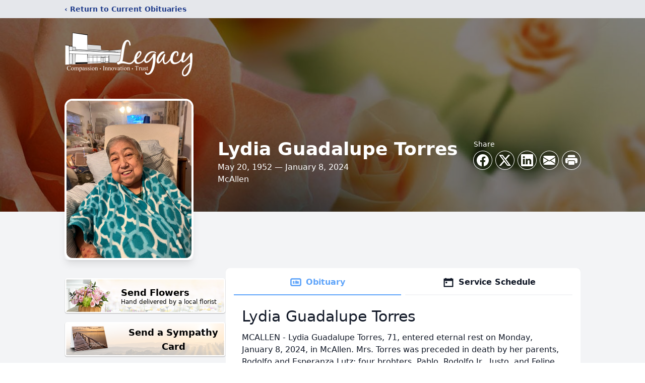

--- FILE ---
content_type: text/html; charset=utf-8
request_url: https://www.google.com/recaptcha/enterprise/anchor?ar=1&k=6LddvY8gAAAAAKxIws9zLKu5MmrhpouaCf_fTuX5&co=aHR0cHM6Ly93d3cubGVnYWN5Y2hhcGVsc3Jndi5jb206NDQz&hl=en&type=image&v=9TiwnJFHeuIw_s0wSd3fiKfN&theme=light&size=invisible&badge=bottomright&anchor-ms=20000&execute-ms=30000&cb=gh7478h6yejg
body_size: 48395
content:
<!DOCTYPE HTML><html dir="ltr" lang="en"><head><meta http-equiv="Content-Type" content="text/html; charset=UTF-8">
<meta http-equiv="X-UA-Compatible" content="IE=edge">
<title>reCAPTCHA</title>
<style type="text/css">
/* cyrillic-ext */
@font-face {
  font-family: 'Roboto';
  font-style: normal;
  font-weight: 400;
  font-stretch: 100%;
  src: url(//fonts.gstatic.com/s/roboto/v48/KFO7CnqEu92Fr1ME7kSn66aGLdTylUAMa3GUBHMdazTgWw.woff2) format('woff2');
  unicode-range: U+0460-052F, U+1C80-1C8A, U+20B4, U+2DE0-2DFF, U+A640-A69F, U+FE2E-FE2F;
}
/* cyrillic */
@font-face {
  font-family: 'Roboto';
  font-style: normal;
  font-weight: 400;
  font-stretch: 100%;
  src: url(//fonts.gstatic.com/s/roboto/v48/KFO7CnqEu92Fr1ME7kSn66aGLdTylUAMa3iUBHMdazTgWw.woff2) format('woff2');
  unicode-range: U+0301, U+0400-045F, U+0490-0491, U+04B0-04B1, U+2116;
}
/* greek-ext */
@font-face {
  font-family: 'Roboto';
  font-style: normal;
  font-weight: 400;
  font-stretch: 100%;
  src: url(//fonts.gstatic.com/s/roboto/v48/KFO7CnqEu92Fr1ME7kSn66aGLdTylUAMa3CUBHMdazTgWw.woff2) format('woff2');
  unicode-range: U+1F00-1FFF;
}
/* greek */
@font-face {
  font-family: 'Roboto';
  font-style: normal;
  font-weight: 400;
  font-stretch: 100%;
  src: url(//fonts.gstatic.com/s/roboto/v48/KFO7CnqEu92Fr1ME7kSn66aGLdTylUAMa3-UBHMdazTgWw.woff2) format('woff2');
  unicode-range: U+0370-0377, U+037A-037F, U+0384-038A, U+038C, U+038E-03A1, U+03A3-03FF;
}
/* math */
@font-face {
  font-family: 'Roboto';
  font-style: normal;
  font-weight: 400;
  font-stretch: 100%;
  src: url(//fonts.gstatic.com/s/roboto/v48/KFO7CnqEu92Fr1ME7kSn66aGLdTylUAMawCUBHMdazTgWw.woff2) format('woff2');
  unicode-range: U+0302-0303, U+0305, U+0307-0308, U+0310, U+0312, U+0315, U+031A, U+0326-0327, U+032C, U+032F-0330, U+0332-0333, U+0338, U+033A, U+0346, U+034D, U+0391-03A1, U+03A3-03A9, U+03B1-03C9, U+03D1, U+03D5-03D6, U+03F0-03F1, U+03F4-03F5, U+2016-2017, U+2034-2038, U+203C, U+2040, U+2043, U+2047, U+2050, U+2057, U+205F, U+2070-2071, U+2074-208E, U+2090-209C, U+20D0-20DC, U+20E1, U+20E5-20EF, U+2100-2112, U+2114-2115, U+2117-2121, U+2123-214F, U+2190, U+2192, U+2194-21AE, U+21B0-21E5, U+21F1-21F2, U+21F4-2211, U+2213-2214, U+2216-22FF, U+2308-230B, U+2310, U+2319, U+231C-2321, U+2336-237A, U+237C, U+2395, U+239B-23B7, U+23D0, U+23DC-23E1, U+2474-2475, U+25AF, U+25B3, U+25B7, U+25BD, U+25C1, U+25CA, U+25CC, U+25FB, U+266D-266F, U+27C0-27FF, U+2900-2AFF, U+2B0E-2B11, U+2B30-2B4C, U+2BFE, U+3030, U+FF5B, U+FF5D, U+1D400-1D7FF, U+1EE00-1EEFF;
}
/* symbols */
@font-face {
  font-family: 'Roboto';
  font-style: normal;
  font-weight: 400;
  font-stretch: 100%;
  src: url(//fonts.gstatic.com/s/roboto/v48/KFO7CnqEu92Fr1ME7kSn66aGLdTylUAMaxKUBHMdazTgWw.woff2) format('woff2');
  unicode-range: U+0001-000C, U+000E-001F, U+007F-009F, U+20DD-20E0, U+20E2-20E4, U+2150-218F, U+2190, U+2192, U+2194-2199, U+21AF, U+21E6-21F0, U+21F3, U+2218-2219, U+2299, U+22C4-22C6, U+2300-243F, U+2440-244A, U+2460-24FF, U+25A0-27BF, U+2800-28FF, U+2921-2922, U+2981, U+29BF, U+29EB, U+2B00-2BFF, U+4DC0-4DFF, U+FFF9-FFFB, U+10140-1018E, U+10190-1019C, U+101A0, U+101D0-101FD, U+102E0-102FB, U+10E60-10E7E, U+1D2C0-1D2D3, U+1D2E0-1D37F, U+1F000-1F0FF, U+1F100-1F1AD, U+1F1E6-1F1FF, U+1F30D-1F30F, U+1F315, U+1F31C, U+1F31E, U+1F320-1F32C, U+1F336, U+1F378, U+1F37D, U+1F382, U+1F393-1F39F, U+1F3A7-1F3A8, U+1F3AC-1F3AF, U+1F3C2, U+1F3C4-1F3C6, U+1F3CA-1F3CE, U+1F3D4-1F3E0, U+1F3ED, U+1F3F1-1F3F3, U+1F3F5-1F3F7, U+1F408, U+1F415, U+1F41F, U+1F426, U+1F43F, U+1F441-1F442, U+1F444, U+1F446-1F449, U+1F44C-1F44E, U+1F453, U+1F46A, U+1F47D, U+1F4A3, U+1F4B0, U+1F4B3, U+1F4B9, U+1F4BB, U+1F4BF, U+1F4C8-1F4CB, U+1F4D6, U+1F4DA, U+1F4DF, U+1F4E3-1F4E6, U+1F4EA-1F4ED, U+1F4F7, U+1F4F9-1F4FB, U+1F4FD-1F4FE, U+1F503, U+1F507-1F50B, U+1F50D, U+1F512-1F513, U+1F53E-1F54A, U+1F54F-1F5FA, U+1F610, U+1F650-1F67F, U+1F687, U+1F68D, U+1F691, U+1F694, U+1F698, U+1F6AD, U+1F6B2, U+1F6B9-1F6BA, U+1F6BC, U+1F6C6-1F6CF, U+1F6D3-1F6D7, U+1F6E0-1F6EA, U+1F6F0-1F6F3, U+1F6F7-1F6FC, U+1F700-1F7FF, U+1F800-1F80B, U+1F810-1F847, U+1F850-1F859, U+1F860-1F887, U+1F890-1F8AD, U+1F8B0-1F8BB, U+1F8C0-1F8C1, U+1F900-1F90B, U+1F93B, U+1F946, U+1F984, U+1F996, U+1F9E9, U+1FA00-1FA6F, U+1FA70-1FA7C, U+1FA80-1FA89, U+1FA8F-1FAC6, U+1FACE-1FADC, U+1FADF-1FAE9, U+1FAF0-1FAF8, U+1FB00-1FBFF;
}
/* vietnamese */
@font-face {
  font-family: 'Roboto';
  font-style: normal;
  font-weight: 400;
  font-stretch: 100%;
  src: url(//fonts.gstatic.com/s/roboto/v48/KFO7CnqEu92Fr1ME7kSn66aGLdTylUAMa3OUBHMdazTgWw.woff2) format('woff2');
  unicode-range: U+0102-0103, U+0110-0111, U+0128-0129, U+0168-0169, U+01A0-01A1, U+01AF-01B0, U+0300-0301, U+0303-0304, U+0308-0309, U+0323, U+0329, U+1EA0-1EF9, U+20AB;
}
/* latin-ext */
@font-face {
  font-family: 'Roboto';
  font-style: normal;
  font-weight: 400;
  font-stretch: 100%;
  src: url(//fonts.gstatic.com/s/roboto/v48/KFO7CnqEu92Fr1ME7kSn66aGLdTylUAMa3KUBHMdazTgWw.woff2) format('woff2');
  unicode-range: U+0100-02BA, U+02BD-02C5, U+02C7-02CC, U+02CE-02D7, U+02DD-02FF, U+0304, U+0308, U+0329, U+1D00-1DBF, U+1E00-1E9F, U+1EF2-1EFF, U+2020, U+20A0-20AB, U+20AD-20C0, U+2113, U+2C60-2C7F, U+A720-A7FF;
}
/* latin */
@font-face {
  font-family: 'Roboto';
  font-style: normal;
  font-weight: 400;
  font-stretch: 100%;
  src: url(//fonts.gstatic.com/s/roboto/v48/KFO7CnqEu92Fr1ME7kSn66aGLdTylUAMa3yUBHMdazQ.woff2) format('woff2');
  unicode-range: U+0000-00FF, U+0131, U+0152-0153, U+02BB-02BC, U+02C6, U+02DA, U+02DC, U+0304, U+0308, U+0329, U+2000-206F, U+20AC, U+2122, U+2191, U+2193, U+2212, U+2215, U+FEFF, U+FFFD;
}
/* cyrillic-ext */
@font-face {
  font-family: 'Roboto';
  font-style: normal;
  font-weight: 500;
  font-stretch: 100%;
  src: url(//fonts.gstatic.com/s/roboto/v48/KFO7CnqEu92Fr1ME7kSn66aGLdTylUAMa3GUBHMdazTgWw.woff2) format('woff2');
  unicode-range: U+0460-052F, U+1C80-1C8A, U+20B4, U+2DE0-2DFF, U+A640-A69F, U+FE2E-FE2F;
}
/* cyrillic */
@font-face {
  font-family: 'Roboto';
  font-style: normal;
  font-weight: 500;
  font-stretch: 100%;
  src: url(//fonts.gstatic.com/s/roboto/v48/KFO7CnqEu92Fr1ME7kSn66aGLdTylUAMa3iUBHMdazTgWw.woff2) format('woff2');
  unicode-range: U+0301, U+0400-045F, U+0490-0491, U+04B0-04B1, U+2116;
}
/* greek-ext */
@font-face {
  font-family: 'Roboto';
  font-style: normal;
  font-weight: 500;
  font-stretch: 100%;
  src: url(//fonts.gstatic.com/s/roboto/v48/KFO7CnqEu92Fr1ME7kSn66aGLdTylUAMa3CUBHMdazTgWw.woff2) format('woff2');
  unicode-range: U+1F00-1FFF;
}
/* greek */
@font-face {
  font-family: 'Roboto';
  font-style: normal;
  font-weight: 500;
  font-stretch: 100%;
  src: url(//fonts.gstatic.com/s/roboto/v48/KFO7CnqEu92Fr1ME7kSn66aGLdTylUAMa3-UBHMdazTgWw.woff2) format('woff2');
  unicode-range: U+0370-0377, U+037A-037F, U+0384-038A, U+038C, U+038E-03A1, U+03A3-03FF;
}
/* math */
@font-face {
  font-family: 'Roboto';
  font-style: normal;
  font-weight: 500;
  font-stretch: 100%;
  src: url(//fonts.gstatic.com/s/roboto/v48/KFO7CnqEu92Fr1ME7kSn66aGLdTylUAMawCUBHMdazTgWw.woff2) format('woff2');
  unicode-range: U+0302-0303, U+0305, U+0307-0308, U+0310, U+0312, U+0315, U+031A, U+0326-0327, U+032C, U+032F-0330, U+0332-0333, U+0338, U+033A, U+0346, U+034D, U+0391-03A1, U+03A3-03A9, U+03B1-03C9, U+03D1, U+03D5-03D6, U+03F0-03F1, U+03F4-03F5, U+2016-2017, U+2034-2038, U+203C, U+2040, U+2043, U+2047, U+2050, U+2057, U+205F, U+2070-2071, U+2074-208E, U+2090-209C, U+20D0-20DC, U+20E1, U+20E5-20EF, U+2100-2112, U+2114-2115, U+2117-2121, U+2123-214F, U+2190, U+2192, U+2194-21AE, U+21B0-21E5, U+21F1-21F2, U+21F4-2211, U+2213-2214, U+2216-22FF, U+2308-230B, U+2310, U+2319, U+231C-2321, U+2336-237A, U+237C, U+2395, U+239B-23B7, U+23D0, U+23DC-23E1, U+2474-2475, U+25AF, U+25B3, U+25B7, U+25BD, U+25C1, U+25CA, U+25CC, U+25FB, U+266D-266F, U+27C0-27FF, U+2900-2AFF, U+2B0E-2B11, U+2B30-2B4C, U+2BFE, U+3030, U+FF5B, U+FF5D, U+1D400-1D7FF, U+1EE00-1EEFF;
}
/* symbols */
@font-face {
  font-family: 'Roboto';
  font-style: normal;
  font-weight: 500;
  font-stretch: 100%;
  src: url(//fonts.gstatic.com/s/roboto/v48/KFO7CnqEu92Fr1ME7kSn66aGLdTylUAMaxKUBHMdazTgWw.woff2) format('woff2');
  unicode-range: U+0001-000C, U+000E-001F, U+007F-009F, U+20DD-20E0, U+20E2-20E4, U+2150-218F, U+2190, U+2192, U+2194-2199, U+21AF, U+21E6-21F0, U+21F3, U+2218-2219, U+2299, U+22C4-22C6, U+2300-243F, U+2440-244A, U+2460-24FF, U+25A0-27BF, U+2800-28FF, U+2921-2922, U+2981, U+29BF, U+29EB, U+2B00-2BFF, U+4DC0-4DFF, U+FFF9-FFFB, U+10140-1018E, U+10190-1019C, U+101A0, U+101D0-101FD, U+102E0-102FB, U+10E60-10E7E, U+1D2C0-1D2D3, U+1D2E0-1D37F, U+1F000-1F0FF, U+1F100-1F1AD, U+1F1E6-1F1FF, U+1F30D-1F30F, U+1F315, U+1F31C, U+1F31E, U+1F320-1F32C, U+1F336, U+1F378, U+1F37D, U+1F382, U+1F393-1F39F, U+1F3A7-1F3A8, U+1F3AC-1F3AF, U+1F3C2, U+1F3C4-1F3C6, U+1F3CA-1F3CE, U+1F3D4-1F3E0, U+1F3ED, U+1F3F1-1F3F3, U+1F3F5-1F3F7, U+1F408, U+1F415, U+1F41F, U+1F426, U+1F43F, U+1F441-1F442, U+1F444, U+1F446-1F449, U+1F44C-1F44E, U+1F453, U+1F46A, U+1F47D, U+1F4A3, U+1F4B0, U+1F4B3, U+1F4B9, U+1F4BB, U+1F4BF, U+1F4C8-1F4CB, U+1F4D6, U+1F4DA, U+1F4DF, U+1F4E3-1F4E6, U+1F4EA-1F4ED, U+1F4F7, U+1F4F9-1F4FB, U+1F4FD-1F4FE, U+1F503, U+1F507-1F50B, U+1F50D, U+1F512-1F513, U+1F53E-1F54A, U+1F54F-1F5FA, U+1F610, U+1F650-1F67F, U+1F687, U+1F68D, U+1F691, U+1F694, U+1F698, U+1F6AD, U+1F6B2, U+1F6B9-1F6BA, U+1F6BC, U+1F6C6-1F6CF, U+1F6D3-1F6D7, U+1F6E0-1F6EA, U+1F6F0-1F6F3, U+1F6F7-1F6FC, U+1F700-1F7FF, U+1F800-1F80B, U+1F810-1F847, U+1F850-1F859, U+1F860-1F887, U+1F890-1F8AD, U+1F8B0-1F8BB, U+1F8C0-1F8C1, U+1F900-1F90B, U+1F93B, U+1F946, U+1F984, U+1F996, U+1F9E9, U+1FA00-1FA6F, U+1FA70-1FA7C, U+1FA80-1FA89, U+1FA8F-1FAC6, U+1FACE-1FADC, U+1FADF-1FAE9, U+1FAF0-1FAF8, U+1FB00-1FBFF;
}
/* vietnamese */
@font-face {
  font-family: 'Roboto';
  font-style: normal;
  font-weight: 500;
  font-stretch: 100%;
  src: url(//fonts.gstatic.com/s/roboto/v48/KFO7CnqEu92Fr1ME7kSn66aGLdTylUAMa3OUBHMdazTgWw.woff2) format('woff2');
  unicode-range: U+0102-0103, U+0110-0111, U+0128-0129, U+0168-0169, U+01A0-01A1, U+01AF-01B0, U+0300-0301, U+0303-0304, U+0308-0309, U+0323, U+0329, U+1EA0-1EF9, U+20AB;
}
/* latin-ext */
@font-face {
  font-family: 'Roboto';
  font-style: normal;
  font-weight: 500;
  font-stretch: 100%;
  src: url(//fonts.gstatic.com/s/roboto/v48/KFO7CnqEu92Fr1ME7kSn66aGLdTylUAMa3KUBHMdazTgWw.woff2) format('woff2');
  unicode-range: U+0100-02BA, U+02BD-02C5, U+02C7-02CC, U+02CE-02D7, U+02DD-02FF, U+0304, U+0308, U+0329, U+1D00-1DBF, U+1E00-1E9F, U+1EF2-1EFF, U+2020, U+20A0-20AB, U+20AD-20C0, U+2113, U+2C60-2C7F, U+A720-A7FF;
}
/* latin */
@font-face {
  font-family: 'Roboto';
  font-style: normal;
  font-weight: 500;
  font-stretch: 100%;
  src: url(//fonts.gstatic.com/s/roboto/v48/KFO7CnqEu92Fr1ME7kSn66aGLdTylUAMa3yUBHMdazQ.woff2) format('woff2');
  unicode-range: U+0000-00FF, U+0131, U+0152-0153, U+02BB-02BC, U+02C6, U+02DA, U+02DC, U+0304, U+0308, U+0329, U+2000-206F, U+20AC, U+2122, U+2191, U+2193, U+2212, U+2215, U+FEFF, U+FFFD;
}
/* cyrillic-ext */
@font-face {
  font-family: 'Roboto';
  font-style: normal;
  font-weight: 900;
  font-stretch: 100%;
  src: url(//fonts.gstatic.com/s/roboto/v48/KFO7CnqEu92Fr1ME7kSn66aGLdTylUAMa3GUBHMdazTgWw.woff2) format('woff2');
  unicode-range: U+0460-052F, U+1C80-1C8A, U+20B4, U+2DE0-2DFF, U+A640-A69F, U+FE2E-FE2F;
}
/* cyrillic */
@font-face {
  font-family: 'Roboto';
  font-style: normal;
  font-weight: 900;
  font-stretch: 100%;
  src: url(//fonts.gstatic.com/s/roboto/v48/KFO7CnqEu92Fr1ME7kSn66aGLdTylUAMa3iUBHMdazTgWw.woff2) format('woff2');
  unicode-range: U+0301, U+0400-045F, U+0490-0491, U+04B0-04B1, U+2116;
}
/* greek-ext */
@font-face {
  font-family: 'Roboto';
  font-style: normal;
  font-weight: 900;
  font-stretch: 100%;
  src: url(//fonts.gstatic.com/s/roboto/v48/KFO7CnqEu92Fr1ME7kSn66aGLdTylUAMa3CUBHMdazTgWw.woff2) format('woff2');
  unicode-range: U+1F00-1FFF;
}
/* greek */
@font-face {
  font-family: 'Roboto';
  font-style: normal;
  font-weight: 900;
  font-stretch: 100%;
  src: url(//fonts.gstatic.com/s/roboto/v48/KFO7CnqEu92Fr1ME7kSn66aGLdTylUAMa3-UBHMdazTgWw.woff2) format('woff2');
  unicode-range: U+0370-0377, U+037A-037F, U+0384-038A, U+038C, U+038E-03A1, U+03A3-03FF;
}
/* math */
@font-face {
  font-family: 'Roboto';
  font-style: normal;
  font-weight: 900;
  font-stretch: 100%;
  src: url(//fonts.gstatic.com/s/roboto/v48/KFO7CnqEu92Fr1ME7kSn66aGLdTylUAMawCUBHMdazTgWw.woff2) format('woff2');
  unicode-range: U+0302-0303, U+0305, U+0307-0308, U+0310, U+0312, U+0315, U+031A, U+0326-0327, U+032C, U+032F-0330, U+0332-0333, U+0338, U+033A, U+0346, U+034D, U+0391-03A1, U+03A3-03A9, U+03B1-03C9, U+03D1, U+03D5-03D6, U+03F0-03F1, U+03F4-03F5, U+2016-2017, U+2034-2038, U+203C, U+2040, U+2043, U+2047, U+2050, U+2057, U+205F, U+2070-2071, U+2074-208E, U+2090-209C, U+20D0-20DC, U+20E1, U+20E5-20EF, U+2100-2112, U+2114-2115, U+2117-2121, U+2123-214F, U+2190, U+2192, U+2194-21AE, U+21B0-21E5, U+21F1-21F2, U+21F4-2211, U+2213-2214, U+2216-22FF, U+2308-230B, U+2310, U+2319, U+231C-2321, U+2336-237A, U+237C, U+2395, U+239B-23B7, U+23D0, U+23DC-23E1, U+2474-2475, U+25AF, U+25B3, U+25B7, U+25BD, U+25C1, U+25CA, U+25CC, U+25FB, U+266D-266F, U+27C0-27FF, U+2900-2AFF, U+2B0E-2B11, U+2B30-2B4C, U+2BFE, U+3030, U+FF5B, U+FF5D, U+1D400-1D7FF, U+1EE00-1EEFF;
}
/* symbols */
@font-face {
  font-family: 'Roboto';
  font-style: normal;
  font-weight: 900;
  font-stretch: 100%;
  src: url(//fonts.gstatic.com/s/roboto/v48/KFO7CnqEu92Fr1ME7kSn66aGLdTylUAMaxKUBHMdazTgWw.woff2) format('woff2');
  unicode-range: U+0001-000C, U+000E-001F, U+007F-009F, U+20DD-20E0, U+20E2-20E4, U+2150-218F, U+2190, U+2192, U+2194-2199, U+21AF, U+21E6-21F0, U+21F3, U+2218-2219, U+2299, U+22C4-22C6, U+2300-243F, U+2440-244A, U+2460-24FF, U+25A0-27BF, U+2800-28FF, U+2921-2922, U+2981, U+29BF, U+29EB, U+2B00-2BFF, U+4DC0-4DFF, U+FFF9-FFFB, U+10140-1018E, U+10190-1019C, U+101A0, U+101D0-101FD, U+102E0-102FB, U+10E60-10E7E, U+1D2C0-1D2D3, U+1D2E0-1D37F, U+1F000-1F0FF, U+1F100-1F1AD, U+1F1E6-1F1FF, U+1F30D-1F30F, U+1F315, U+1F31C, U+1F31E, U+1F320-1F32C, U+1F336, U+1F378, U+1F37D, U+1F382, U+1F393-1F39F, U+1F3A7-1F3A8, U+1F3AC-1F3AF, U+1F3C2, U+1F3C4-1F3C6, U+1F3CA-1F3CE, U+1F3D4-1F3E0, U+1F3ED, U+1F3F1-1F3F3, U+1F3F5-1F3F7, U+1F408, U+1F415, U+1F41F, U+1F426, U+1F43F, U+1F441-1F442, U+1F444, U+1F446-1F449, U+1F44C-1F44E, U+1F453, U+1F46A, U+1F47D, U+1F4A3, U+1F4B0, U+1F4B3, U+1F4B9, U+1F4BB, U+1F4BF, U+1F4C8-1F4CB, U+1F4D6, U+1F4DA, U+1F4DF, U+1F4E3-1F4E6, U+1F4EA-1F4ED, U+1F4F7, U+1F4F9-1F4FB, U+1F4FD-1F4FE, U+1F503, U+1F507-1F50B, U+1F50D, U+1F512-1F513, U+1F53E-1F54A, U+1F54F-1F5FA, U+1F610, U+1F650-1F67F, U+1F687, U+1F68D, U+1F691, U+1F694, U+1F698, U+1F6AD, U+1F6B2, U+1F6B9-1F6BA, U+1F6BC, U+1F6C6-1F6CF, U+1F6D3-1F6D7, U+1F6E0-1F6EA, U+1F6F0-1F6F3, U+1F6F7-1F6FC, U+1F700-1F7FF, U+1F800-1F80B, U+1F810-1F847, U+1F850-1F859, U+1F860-1F887, U+1F890-1F8AD, U+1F8B0-1F8BB, U+1F8C0-1F8C1, U+1F900-1F90B, U+1F93B, U+1F946, U+1F984, U+1F996, U+1F9E9, U+1FA00-1FA6F, U+1FA70-1FA7C, U+1FA80-1FA89, U+1FA8F-1FAC6, U+1FACE-1FADC, U+1FADF-1FAE9, U+1FAF0-1FAF8, U+1FB00-1FBFF;
}
/* vietnamese */
@font-face {
  font-family: 'Roboto';
  font-style: normal;
  font-weight: 900;
  font-stretch: 100%;
  src: url(//fonts.gstatic.com/s/roboto/v48/KFO7CnqEu92Fr1ME7kSn66aGLdTylUAMa3OUBHMdazTgWw.woff2) format('woff2');
  unicode-range: U+0102-0103, U+0110-0111, U+0128-0129, U+0168-0169, U+01A0-01A1, U+01AF-01B0, U+0300-0301, U+0303-0304, U+0308-0309, U+0323, U+0329, U+1EA0-1EF9, U+20AB;
}
/* latin-ext */
@font-face {
  font-family: 'Roboto';
  font-style: normal;
  font-weight: 900;
  font-stretch: 100%;
  src: url(//fonts.gstatic.com/s/roboto/v48/KFO7CnqEu92Fr1ME7kSn66aGLdTylUAMa3KUBHMdazTgWw.woff2) format('woff2');
  unicode-range: U+0100-02BA, U+02BD-02C5, U+02C7-02CC, U+02CE-02D7, U+02DD-02FF, U+0304, U+0308, U+0329, U+1D00-1DBF, U+1E00-1E9F, U+1EF2-1EFF, U+2020, U+20A0-20AB, U+20AD-20C0, U+2113, U+2C60-2C7F, U+A720-A7FF;
}
/* latin */
@font-face {
  font-family: 'Roboto';
  font-style: normal;
  font-weight: 900;
  font-stretch: 100%;
  src: url(//fonts.gstatic.com/s/roboto/v48/KFO7CnqEu92Fr1ME7kSn66aGLdTylUAMa3yUBHMdazQ.woff2) format('woff2');
  unicode-range: U+0000-00FF, U+0131, U+0152-0153, U+02BB-02BC, U+02C6, U+02DA, U+02DC, U+0304, U+0308, U+0329, U+2000-206F, U+20AC, U+2122, U+2191, U+2193, U+2212, U+2215, U+FEFF, U+FFFD;
}

</style>
<link rel="stylesheet" type="text/css" href="https://www.gstatic.com/recaptcha/releases/9TiwnJFHeuIw_s0wSd3fiKfN/styles__ltr.css">
<script nonce="XJ2hrMdctRZk11J6TmKbyg" type="text/javascript">window['__recaptcha_api'] = 'https://www.google.com/recaptcha/enterprise/';</script>
<script type="text/javascript" src="https://www.gstatic.com/recaptcha/releases/9TiwnJFHeuIw_s0wSd3fiKfN/recaptcha__en.js" nonce="XJ2hrMdctRZk11J6TmKbyg">
      
    </script></head>
<body><div id="rc-anchor-alert" class="rc-anchor-alert"></div>
<input type="hidden" id="recaptcha-token" value="[base64]">
<script type="text/javascript" nonce="XJ2hrMdctRZk11J6TmKbyg">
      recaptcha.anchor.Main.init("[\x22ainput\x22,[\x22bgdata\x22,\x22\x22,\[base64]/[base64]/[base64]/[base64]/cjw8ejpyPj4+eil9Y2F0Y2gobCl7dGhyb3cgbDt9fSxIPWZ1bmN0aW9uKHcsdCx6KXtpZih3PT0xOTR8fHc9PTIwOCl0LnZbd10/dC52W3ddLmNvbmNhdCh6KTp0LnZbd109b2Yoeix0KTtlbHNle2lmKHQuYkImJnchPTMxNylyZXR1cm47dz09NjZ8fHc9PTEyMnx8dz09NDcwfHx3PT00NHx8dz09NDE2fHx3PT0zOTd8fHc9PTQyMXx8dz09Njh8fHc9PTcwfHx3PT0xODQ/[base64]/[base64]/[base64]/bmV3IGRbVl0oSlswXSk6cD09Mj9uZXcgZFtWXShKWzBdLEpbMV0pOnA9PTM/bmV3IGRbVl0oSlswXSxKWzFdLEpbMl0pOnA9PTQ/[base64]/[base64]/[base64]/[base64]\x22,\[base64]\\u003d\\u003d\x22,\x22R8KHw4hnXjAkwrIMY2s7TsOybmYbwqjDtSBFwrJzR8K0GzMgL8O3w6XDgsOxwrjDnsOdVsOswo4IfcKLw4/DtsOnwpTDgUkzSQTDoEgLwoHCnUHDqS4nwqsULsOvwofDgMOew4fCsMOSFXLDpCIhw6rDuMOxNcOlw70Tw6rDj2fDkz/DjX/CjEFLY8OCVgvDvQdxw5rDo1Qiwr5Yw4UuP3vDtMOoAsKlacKfWMOdWMKXYsOvXjBcGsKqS8OgaFVQw7jCuA3ClnnCuBXClUDDunN4w7YgLMOMQF0JwoHDrRRtFErCj0kswqbDsFHDksK7w6/Cn1gDw6nCmx4bwqbCocOwwozDkMKCKmXCocK4KDIJwpc0wqFMwrTDlUzClRvDmXFyc8K7w5gyY8KTwqYTeUbDiMOBIhp2IMKsw4zDqifCpDcfOUtrw4TCusOGf8OOw49CwpNWwrovw6dseMKiw7DDu8ORPD/DosOSwr3ChMOpOF3CrsKFwqrCgFDDgkXDmcOjSRYPWMKZw7hsw4rDom3Dj8OeA8KMQQDDtnvDgMK2M8ONEFcBw603bsOFwp07FcO1Jiw/wovCrcOPwqRTwpcqdW7DkWk8wqrDiMKxwrDDtsKlwoVDEATCjsKcJ30Lwo3DgMK/Fy8YEMOGwo/Cji3DjcObVGYGwqnCssKBAcO0Q3TCuMODw6/Dr8Kvw7XDq0NXw6d2ZRRNw4twaFc6EH3DlcOlHlnCsEfCo3PDkMOLPnPChcKuDBzChH/Csn9GLMO2woXCq2DDmEAhEUzDlHnDu8K6wocnCnMIcsOBZcKjwpHCtsOzNxLDiiPDo8OyOcOgwqrDjMKXWXrDiXDDuQFswqzCi8OiBMO+TSR4c1HChcK+NMOWAcKHA0fClcKJJsKQRS/DuQLDk8O/EMKzwrhrwoPCt8O5w7TDojQEIXnDi2kpwr3CkcKKccK3wrPDrQjCtcK5wp7Dk8KpAETCkcOGKVcjw5kHBmLCs8Otw6PDtcObP2dhw6wow63DnVFtw5MuemLCmzxpw77DoE/Dki7DtcK2ThjDs8OBwqjDrcKfw7ImeAQXw6EiPcOuY8OWF17CtMKdwpPCtsOqBMOawqUpC8OUwp3Cq8KIw7RwBcKHdcKHXSLCn8OXwrEHwrNDwovDsU/CisOMw5HCsRbDscKXwqvDpMKRGMOFUVprw5vCnR4AWsKQwp/Ds8K9w7TCosKibcKxw5HDusKsF8Orwo3Dv8KnwrPDkEoJC3A7w5vCsjjCgmQgw48vKzhWwpMbZsO7wogxwoHDt8KcO8KoP1JYa3LCpcOOITlbSsKkwpkaO8Oew6XDvWo1ecK0J8Odw5jDvAbDrMOIw4R/[base64]/[base64]/FMOEw4/Dqw3DpyZyW8K6wo0Nw75WD8KpwrQ/W8KTw6DCnWhbRgDDnBAjf2law4/CiUTCqcKew6rDgHJ2E8KhZ1/DigvDh1bDuTHDliHDv8K8w5rDtSRCwqYNCMO5wrHChUDCpMOMecOHw7nDiHULXnrDu8OtwqvDsWAiC33DhMKlUsK4w51awqDDisKbU2PCuUHDliXCicKKw63Dk2xhTMOyHsOuHMKVwq9UwoDCpx/Do8Ojwop+BcK0ZcKMVcKPQMKWw6Bew61WwpB2AcK5woXClsK0w4tbw7fDsMO7w7gMwogYwqJ9w5TDll1Swp05w6XDr8KIwr7Cui/CsFbCoAnDhRDDvsOJwpvDvMKbwowECT85R2JdSlLCpzXDo8OSw4PDiMKFBcKPwq52cxXDiVEwayHDnkxmUMOhY8O0cW/CoVzDn1fCkS/DqkTCqMONMSVCw6PCtMKsBGnCqMOQY8KIwp4iwqHDkcOxw47CrcOQw6XCssOIFsKaC1nDksKAEH4xw4rCnC3DjMKlU8KzwpdawpPCi8Oxw5QmwqPCrksWGsOpw4UfAXECUiE/WnJ2dMKCw4MfWwzDoGfClSQ8XUfCm8O6w6FrSHFhw5IhTGVZFgw5w4RQw5cuwqZewr/CpyfDgU3DsTHChCLDlG5uDj85PX3DvDZNAcKywrfDkmzCicKHXMOpfcOxw4HDssKeGMKKw6BOwrDDmwXCn8KwVxACLz8TwoUYKysrw7AHwpN2BMKoM8OPwoMrOHTCpCjDtWfCgMONw6BEWj5hwrTDh8KwGMOaC8K1wqPCksK/Sn1rBAfCl0HCpcKTasOrRsKCKkTCgMK0YsONesK/EMOdw5vDhQ3DsX4mTMO6woXCpzXDjhE8wofDrMODw6zCnsKHBHHCscKvwog5w7LCucO1w5rDnnzDvMKywprDnTHCicKYw6jDu1/[base64]/Dn8KxTic8csONFwYgXcKow4nDgw9xwqV8UT/CukFQd3zDucOIw43DusKCXlfCknwBJADDm2vDo8KVPEjDm3A4wqLDncKHw4LDu2bDjkovwpvCiMOSwokAw5XCr8OWVMOCDcKhw4TCsMOEFRA2DUzDnMKKJcO1wqksIMK2LhPDucOjWMK5LxLClkzClcOcwq/[base64]/[base64]/DE9fw54wOkbDi0TCrsKIFMOvworChhDCm8KWwrZdw79OwopwwpZww4/CpwxBw6MaNz5+woHDrsKbw77Cp8KPwr7Dm8OAw7AHXkAIFsKSw5k7RWVXRRZ1NF7DlsKLw48xFsK2w6cdcMKBRWzCtQHDqcKBwr7DvEQlwqXCphN2LMKWw4vDpwU5EcKaIy7Dv8K5w5PCtMKgC8OfJsOJwrfCtUfDoS1UQjXDrcK/CcK2wqjCqFfDqsKyw7ZEw43CtkLCvxLCqcO/aMOQwpU4Y8OEw4rDp8O/w7d3wqXDiWjCkABPRhMfF3U3ZcOWel/CnjzDjsOgw7vDnMOxw4sjw7fCvC5VwqJ6wp7DpMKQTDsKHsK/VMOAXsOPwpHDicOGw7nCvWfDjQNXMcOeLcOldcKwEcOzw4HDoCMWwrLDkGtJwoFrw4hAwo7CgsKPwoTDhAzCpGvDsMKYam7DjHzChsOdESN+w61owoLDpMOtw4wFLGbCj8KbOnNbTlgXNcKsw6l8wr0/HSBkwrRswpHCjsKWw7nDiMOcw6x/e8KUwpd9w6PDnMKDw5Akf8KoQDTCi8KVwo9fIMOCw7LCrsO/[base64]/Dt8KAwp9/ScKhw6VuUsOIGMO1JiTClMOsPsO8LcOqwqo6HsKqwrPDvTd+wqgYUTcvIsKtdAzDvQACGcOFU8ODw7PDozTDgUPDv31Bw6TCun45w7nCsDpvJjLDksOrw48hw6NraDnCqmBpwrHCql4RSGfDvcOgwq3ChWxLQsOZw7kjw6fDhsKQwp/DuMKPJ8K4wp1FecOecsObXsOPZikzwrPChsO/EsK0RQZdIsOGHDvDp8O6w4s9djvDlxPCuwDCvcOJw7vDnCvCnirCicOmwqQPw7Jyw78RwrrCp8K/wo/CnTlHw5Jhf1XDqcO1wp1ndVkCQklMZkPDoMKmfSoQBTdTQMKCbcOUK8KkZDLCv8OONkrDqsOTJ8OZw6rDogRRJSYBw6IJT8O+w7bCqmlmEMKGbirDpMOowo9Bw78RcMOaKTjDpQTCkhpzwr4twovCv8OLw5PCrX0DAkFwWMO/K8OhJ8OwwrrDmiRtwoTCh8OsfAQ9fsONW8O6wp3Do8OeFQLDp8KywoQ4w7gEVCfDpsKgPQHDpE4ew4XCosKMSMK/w5TCs0ABw4DDocOBCsKDAsOEwoI1DFrCk1cfM0VgwrzDqjIBAsKYw4rCrBTDpcO1wo5tPS3CuDjChcOTw5ZSL1p6wqsySnjCiCLCscOHdTs2wrLDjC45V0EOWkIcYU/Dmy96woI6wrBzcsOFw7wmL8O2esK7wqJdw7wRWRpgw6fDkEZZw4VsGMO6w5slwp/DoFHCpTs5d8Ovw6xhwpFJQsKfwoDDlg7DqzbDicKuw4fDmGJTYTRBwo/Diwkvw5PCvRLCmEnCumshwo5yUMKgw7MrwpV7w5YaFMO6w6jCvMK3wptLVk7CgcOCejJfJMOBfMK/[base64]/CvC5RLcKaO8OOH2jDqjQzY8KwPE/DrmzDn2NawplKWwvDn3Y7wqsuWC/DnlLDh8KoUhrDhlrDkW7Dp8OnblRKLzc9w653w5M+wq0sNi9dw6fChMKPw5HDoC8LwoI2wrnDjsOSw4l3w7/[base64]/DssOkY1EKOsOIPsKrw5nDpVvDvcOlHcOnw6J1w63DtMKww4nDo37DrH7DocOqw6/DvhXCo3TDsMO1w7M/[base64]/w4vCpsKFSjvCisKjwo5WVMOjZFHDvBoHwp9Cw4NMCGtawoLDnsOgw5lgLGNHMgDClsKgcMKoU8OlwrJrLHkewrERw5DCvksqwq7Di8KUKsKSIcK2KcKhYAXChi5CYGjDrsKEwphqEMODwrDDr8KzQFbCkyrDq8KADMK/wqQUwp/CoMO7wqzDgcOVVcOvw7PCmU1dSMOdwqPDgcOQdnPDkUwBM8OBPWBEw63Dj8Oof1zDqmgBacO6wq9dVHApWBnDjsO+w4FdTsOpP0LDrhPDu8Kiwp5hwqIpw4fDuW7DjBMvwpvCpcOuwpRnBsORSMK0GHXCs8KbBAkOwp9wf3YbRF/CjsOhwqsmYlFbFcKKworCjlXCiMKOw4hXw6xrwpTDoMKnBmIVV8OqJxDCkyrDncOPw4tXN37CtMOAYkfDncKCw5E7w4B1wrt6BU7DsMOJP8KiaMK7WV4FwrbDonRAKwnCvXhlDsKOKxJSwqHCq8KsN0XDpsKyFsKDw4/DqMOuG8O9w7YGwqrDu8K7cMOLw5XCkMOPTcK/PgPCnx3CmwgQcsKhw5nDjcO6w6N2w75FLMK0w7RRPinDmh9TacOcKcOGd0kTw6RLa8OiQcKYwpHCk8KYwp94aTPCksOQwqPCmyfCvjPDr8K1EcKJwrjDhk3Dk2fDs0TCpG8ywpM/SsO0w57Cg8Ohw5oQwpvDv8OGNBYvw79/KMK8T3pVw5oWw4HDvkpWT2XCknPCqsOJw7sZUsOywoRpw7sDw4LChcKiLWh5wpTCtW5OKcKrIMO+M8OywpjCnHkEeMOnwqfCs8OyQUB9w53DvMO9wpVeMsOUw4/[base64]/CqmNDMj5kw5dvaEfCg2NpwrrDl8Kew5XDrBjDtcKadkzDig3CgFtRSVsuwqJVWcOFdcOBw6zDuQLChWvDlH5yXFQzwpcGO8KIwolowqonYnVpA8OXZ3bDucOJGXMBwpHDgkfCvlHChxzCrEJfZGUew6ZOw6HCm2bCrGPDpMOgwosQwo/[base64]/[base64]/ClcOOwqduworCg0jCq8O8wr7DksOMRzh6wp/CqcOnccOiw4nDnxnCvHPCiMKbw47Ds8KKFUHDrnzCk1jDhMKhB8OZV2x9Vgc8wqLCpVNhw6PDg8Oce8Kxw4PDs01Rw7VXa8Kyw7YMPXZgUTHCuCHDgB51WsOnwrUnXcO8w50eVADDjnYPw7bCucOVNsKhCMK1FcO2w4XDm8KBw51dwr1dXcO0UGLDj1Uuw5/DkzHDsCM7w4UhMsOiwpB8wqvDlsOIwoFbSTkywp/CocKdSH7CrcOUWMKtw71hw7kYEMKZAsKkG8Ozw5ESQcK1PSnCoSAKbnp4w7jDvUhewrzDmcKWRcKzX8OLwp3DoMOAPU3Dr8OCMyRqw6XCq8K1K8K5Z2DDq8KoVDXCrMKXw5M+w6lOw7LCnMKWViNnMcOLeFnCiXp/GcKECxPCrsKowqVjeRPCpUXCqSTCgBTDum0Lw51aw4fCg0vCpBBrcsOGWw4kw7vCjMKab1fCvhDCmcOOw5ghwpsfw6guUgrClhTCqsKBw7BYwrY/L1stw48QFcOGSMO7S8OuwrQqw7TDnSoaw4rCjMOyYzTCiMO1w4p0w7/CuMKDJ8OyUGHCjC/DsT/CnUHDqhXDr2wVwpZ2woXCpsO4wqMsw7YhZMO5IQ1ww5XCocO+w5PDtk5xw6AYwp/CmMO6w7Usb3XDo8OOZ8Oaw49/w67Dj8KYScKCF1k6w6UXcgw7w6rDrBTCpxLCs8Ouw7B0NSTDsMKKEcK7wqZSJyHDi8OvJMOQw5bCrMO3dMK/NAUNQcOoIhM2wpHCqsOQCMOPw5lDe8KKBxU+WV5Swqt2UsKhwqrClEjDmxXDolhZwr/DoMOHwrPCvMO8QMObTj8swpICw6ErfMKzw7ltBQNKw7MAenM/bcO4w63ClsO/ccKKwovDs1bDhRvCvybDljtWXcOaw58mwoMww4EHwrRcwqnDoH3Clxh+ISVpVBDDuMOMRsOkSHbCi8KOw45DDQYbCMORwrM/[base64]/ecKWLSDDnhF6djLCuVvCrzRDdMOmw4PCn8K8WgFtwqYXwrtOw693Zy5Pw7AVworCuX/[base64]/w6UYwrJTMyREd0XDqsKYw5M+RH/DjcO8RMO8wrrDncOuH8KbTATCj0zClic1wo3CusOFUAvCosOaTMKwwqsEw4zDugY4wq1wAkMQwojDjj/ChcODQMKFwpLCgsOrw4TCsUbDvcODC8O4wrJqwq3DksKHwovCgcKSb8O/AGdoEsK/ASfCtR7DgcKDbsOWwqfDnsK/I1puw5zDn8OhwqpZw6LCgjzDksKxw6/DssOJwp7Ch8Otw4c4NQtAICPDtXckw4p3wpBBUWoDJlrCgsKGw5bCm1PDrcKrPVTCihDCjsK/NsKDKmHCjcKaP8KBwqx6L1FgRsK8wo5owqnDsR0rwq/[base64]/DgMO/cEjCqyfDg0dLWcOxw4/DpMKFw5JTM8KCe8K5wp8Rw6/Chnl1UMOQVsK9ahp1w5HCuXBswqkZD8OacsKuGR/[base64]/CmSXDrxfDlzHCp3bCuCvCiMOPwqHCtn7CvkNXdMK7w7LCvgfCph3Dukc5w60WwrrDhcK1w4/[base64]/Dtx8zwqvCj0snf8ObZyHCmjDDtzJUah/[base64]/DqV/[base64]/w5dAK8OIASTDmX/DssO5w7Ukwro7w6I+w7RPUwRHL8KIHMKLwrcsHGTDswTDt8OJcX0NSMKSQ210w6slw7nDm8OGw7fCj8KMKMKEcMOIey3DnMKlF8O/wq/CiMOUHMKowr3DgljCoULDng7DsRc8JcKvR8Ogej7Dv8ObLloew7PCuz3DjF4GwpnCvcKkw4sgw6/[base64]/Dl2/DnMOXwqHCsy8LAsK0wp/CqgvCmXXCgsKYwoPDiMOiSVZpHHvDtlU5WxN9dMOKwp7CtXBLS25TTCPDp8KwdsO1RMO6EsKlPcODw6ZHLk/Di8K5GHjDocOIw58qFcKYwpR+wp3DkUtiwo3Ct1NpFsK2LsOyfMOJYV7CsH7DoAhfwqrDoSnCu3cXNlTDg8KTMcOcezHCvGZ8F8KUwqB3aC3CtTYRw7Jsw6bCj8ORwrNhB0TCuxnCrwwHw4fDkBEKwqXDiX9HworCj21gw5TCny0Fw7ECw7clw7oOw5MowrE0DcK5w6/CvBTCm8KnJsKofcKwwprCoy8hSQMldcKnw6rCucKLGsK2wpw/wq5AAV9Cwr7DgwMHw7nCvltgw5/[base64]/[base64]/[base64]/DowDCmnlsRDkjw7DDssOgPWXDrUgKHQJLKMO5wqnDgUp8w54qw7QKw4wFwr/[base64]/bsKMw57DmWPDiXvCqE3Ds0dqNMOXXcOcw5UEw5t4wp42Yy/DgsO6cQ7Dg8KyVsK7w4NLw65bLMKmw6TCncOmwqfDrxbDp8Ksw4/DocK3azzCgHYoKcOwwprDjsKtwrRtDkIXKRjCqwliwpfDnVolwo7CvMONw5TDocOkwovDsVjCrcOVw7/DvTDCvlDCkcOTPwxNw7xsTmvCv8Odw4bCq3rDj1vDtMK9NQ5Ewqgrw6EvTg4NbXgKUydBJcKJAcOhKMKPwpbCgQPCtMO6w59mTjN9eF3CulUMw4/Co8Kuw5jCgXU5wqjDjS1ew6jCgBh6w5EXRsKkwptdEMK1w780big5w6vDuHZaDW0JXsK8w61mZFI2MMK9VTbDu8KFD0zCocKnBcOeKHLDrsKgw5tIOcK3w6pAwoTDj25Fw4TCvnTDrmXCgsKKw7fChTQiKMKFw4IsVz7CksK8Kzs/w6s+JcOHCx8yUMOmwq1YQcKPw6/DmUjCh8KMwqkGw4N2CcOww497cl18fzNfw4YSWhLCllwow5DDmMKnB3kzTsKOGMOkOiNOwozCgWpjRjVgAMKtwpnDsxMCwoBSw5ZFGGDDplfCtcKZHsKGwrTDhsOYwr/DtcO2KRPClsK1SCjCocOgwrZkwqjDisK4wrpQHcOow4dsw6crwp/DsGU9w4REa8ODwqYJEsOvw77Cl8OYw7gtwoDDkcKUbcKgw50Lw7/ClQ5efsOxw69rw5PChiDDkHzDiSlPwr4VQivCnFrCrxYgwr/DgMOQTSF9w7ZPL0fCgMKxw4rCsjfDnRPDhhvCscOtwq5vw79Iw77CrirClsKNY8Kuw4ARYkNzw68NwrVTUVJ2XsKCw5xEw7jDqjYxwoHCiHrDn3zCumFpwqHDv8Knw7nChCYQwqozw5hBFcO/[base64]/DgsOyPEzDpDvDmMOTVmXChcOwfsKEwo/[base64]/CgmkHwpcwwq9AwqbDp2h9AsKkwqnDsHlnw73DnUDDjsKnNHHChMOoK3ciZkFfX8KJwrXDqSDCvMOWw7zCoWfDj8O1Fw/DmQwRwqVpw6A2w5/CnMOLw5sSGsKFH0vCqjHCoUvCgx/DhQNvw4HDisOUHwgMw4shR8O0wqgEQ8OvY0h+T8OXA8O3G8OowoLDmj/CmloqVMOHJznDucKZwpDDr3U5wrttFsKkDMOPw6DDoidyw4/Dul1Yw7HDt8Knwq/DvMOmworCjU/[base64]/CoFTCmSNyw6TDtsOYwrEzNF8OwpPCjU/DmMOQFUYawrYZYcKmwqQ+woJ7woXDnGHCihFFw5Mzw6QKw7XDi8KVworCksKowrc+bMK1wrPCk3/CnsOfdF7Cu3TChsOSHxvCsMKaZHvChMOewpIuLwkZwq3Ds0M0V8KydsOcwprCpADCl8K7X8OnwpLDnlVqBAfCnzPDqMKYwpJHwobCicKuwpLDrCLCnMKgw6HCtRgLwoHCvS/DlcKuWQElBh/[base64]/w6Jiw7/CmlnCq1lHw47DqicmA07CjlNowpHCn0TDhmnDrsKnaGUDw6zCqQPDjlXDg8KRw6vCgMK2w75ww51yRTnDi0k/w6DCrsKHDsKXwrPCvMKswrcSL8O9BMKCwo5rw4Nhfy8sZSnDrMKbw4/DlwDDkmzDslbDgGp4UEBGVADCtsKAYGg/w7fCjsKuwr8/C8O3wqpLYnHCvU0sw7PCtsO3w5LDmlE5PhnCpHNbwpdULcOZwp7CkiDCisOcw7BZw6c5w4lSw7gDwp7DvcO7w57CgMOMKsKjw4dJw7/CtjkLL8O+DsOTw4TDgcKLwrzDtsKJTMKYw7bCrwlNw6Nvwo5zSSvDqHrDtF95Xh1Uw5BDF8OaM8K2w6tGUcKXKcOuPidNw7PCrcOYw6DDjkPDuyzDlGl8wrd7wrByworCigJ7wpvChTExGMKbwqBhwprCqsKew4QXwoI/fsK3XlfDpnVWMcKPJzwmwpvChMOhecOiLn0yw7xLaMKNdcOGw6Rtw43Cp8OYVAgNw6g4wofCpQDCgsOfU8OmHGbDvMK/wqxow4kkw7fDvkTDiGt0w7gTdRPClQFTLsOWwpTCok5AwqjDjcOWZnJxw7DCkcOPwpjDssOiTgwJwrwIwprCsDM+Sx7CgxDCocOiwoTCmTR3JcKpKcONwqLDjVnCuHrCn8K2BnAhw71/[base64]/DnxDCrsOQTEZLwqxCKW/CrcKzLcKpw49Lw75rw5rDu8KOw71Lwq/[base64]/wr/CpcKrw6PCt3Nqw4jCrcK2Cy/DscODw4ReEcK2Pg40f8K4X8Oxw5nDlWooO8OLZcO5w43CnEXCi8Owe8ORBCDCisKCDsK/w5NbfiICTcKzZMOfw57Cl8KUwqtLUMKKbcOYw4gUw7nDm8KyJlTDqTFowopzK35ww6zDuCzCq8O3TXdEwq4CPnjDhMOQwqLCqcOTwoTCqsKtwqnCrSgVwrfCsHPCocKbwooYWQTCgMOFwoXCh8KrwpdtwrLDgU4DUWDDvTXCqmYhb2fDuSUZwovChA0LP8K/AH9NJsKCwoTDkcOww4fDqnobEcKUCsKwJ8O6w500H8KQHMKXwqLDiUnDssOYw5N6wp7Cqzo4G3nCi8OXwrp7G34Mw5plwq4YR8KSw7zCvWAVw6A6EgvDksKKw7FXw4DDnMKXG8KEQilcC3t+ScO0wp/[base64]/A8OZwp/CmkJdI8Oawq3CqcOcw51fw5HDpTtJdsKpfhI/GcOdwp8ZWMOnBcOLBHjDoHt2EsKebwbDtcOZCCrClsK+w7rDv8KLD8OWwozDiUXCucOiw7rDlB7Dk0zCjcOpFcKZw543FRtNwoEqJjMhw7nCsMK5w5vDlcKZwr7Dg8OewqFQPsOIw7bClcOxw7gxEA/DvkVrABkbwpxvw4xDw7LDrnTCvzhGEA/CnMOMc1TDlR3DrMKxER3CnsKcw7bCgsKlIUZDfHxpAMKWw4wVJxbChmB2w4/DrW9tw6QBwrfDr8O8IcOZw4/[base64]/Cn8K8IGp/w5rCt3howpnDuHbCs0rDjiLCtHp8w77CvMOfwqHDr8KCw7gLB8OATsOrY8KnBUHCnsKxGA5EwoLChn9jwpdAERlaY0QSw4bDlcOcwoLDu8Oow7Nuw4hIUGAzw5tEcQLDiMOIw7jDpcONw7/DsiDCqlgFw5/CoMKMIsOJfQbDklXDmxHClMK3QyMuRHHCsGLDrsKuw4VoSygqw4XDgiM6cVfCsE/DogAVTAHChcK+c8OMSAhswqlqDcKHw4o0T08VR8Opw5zCvsKfDFpMw5jCp8KxP0FWXMO1MsKWQiHCuzQcwoPDicKtwq0rGRjDksKNLsKgN1rCr3zDrMOrfEpDRxLCpsKuwocqwoMXHMKDS8KOwpfCncO1RXNJwqRwX8OmAMKfw5/[base64]/wrURZsOyN8KJw5J6CMOVw6rCu8K/DVdbwrFrw53CszUmwonCrMO3PSzCncKDw4QGYMOoOMKJw5DDu8OMGcKVFwxvw4kUf8OeI8KRw4zDnFk+wopdRiNLwp/[base64]/KHvCll7CncKBw65xW2gjwpDDqsKww5zCrsKFT30Gw5tUwpJmByN8YMKZSjrDuMOrw73Cl8K9wp/CiMO5wpvCtRPCvsOvDQrChQMOFmVswo3DrMOiBMKoB8KDL0zCqsKiw64SAsKCNGAxfcKmS8O9bDjCm0jDrsO7wpTDjcOfeMO2wqfDgsKew57DmWA3w51Hw5YOJXwUZgNbwpnDgWPCglbClQ3DrhPDoHjDlivDg8KNw4Q/LRPChFFuAsOlw4Y6w5XDrsKqwrw/w74bDMOqBMKhwotsBcKYwrfCmcK2w7Jiw5F8w7w9wp5/CcOywpxoDjbCrkI8w4TDshvCl8OxwpEECVvCu2RtwqZlw6IaNsOVdcK/woQNw6N9w4J8woFKZmzDqifChSXDgkB/w43DlcKwQsOAw7PDjsKRwr7Dg8OPwozDsMK9w5PDv8ObTl5eaWopwq7Ci0h+d8KHG8O5PMOAwro/[base64]/Dr2xoDcKPwptGwpZEworDtm/Di8OxMcKqR8KXKcO8wpMjwpopUn0EHG57wqc6w5Uzw5poRDHDjsK2ccOJw4p6wrfCk8Kdw4vCk3lGwozCgsKnPMK2wpXDvsKpG3nDiHvCssK8w6LDq8KqU8KILATCj8O+wrDDlBzCs8OJHyjDpMKLUk8bw68Sw6vClGjDmU/CjcKrw5wUWkfDqkDCrsK4SsKaCMOOV8OzPx3Cg38xwr5xMMKfHARkIRFbw47DgcKTVEnCnMOmwr7DjMKXU1kmcwzDjsOUHMOBBikpBGFkw4TCgBpTwrfDhsKBG1VrwpHCscOwwqRtw50vw7HCqnw1w4QjHhtIw4zDh8OdwoDCrGTDgBlCcMK7LsO6wo/DscOIw6QsBllCZAMVZsODVMKXCcO5ImHCp8KPTMK5LsKgwrjDnCHCmR8pWEIiwo7DoMOKFgXCisKPNATCmsKMShvDuTnDhH3DmSbCpsKcw60Lw4jCtVRJXmDDvcOCU8KHwptKdF3CrcKeFyU3woU/KxAUFQMew4rCuMKywqpXw5vCucKYGMOtOsKMEHLDqcKBKsOOCcOEwogjQwfCmMK4OMOHAMOuwrdcPChgwqrDs1Q2HsORwqDDncKgwq5qw43CvC5gRxxJNMKqAMODw6oNwrMoesKuQkl0wpvCsEjDqWHCisKuw6/[base64]/[base64]/DmsKRd3RYw4jDrsKrw5MfXglcw5DCqFvDtsOaXmXCocKFw6jCmsKmw6jCmcO+wpFLwq3CrnvDhSXCu2bCrsK7Oi7CkcKGBMKpZsOGOW87w7TCs0vDkzcsw5HDkcO+wodXbsO/LQosGsKQwoVtwpzDnMOtQcKSZwUmwoTDuUHCrVIYBGTDlMO8wpo8w7tWwq3Dn27Cs8K/PMOuwrAYa8KlIMKJwqPCplEzZ8O/d03DuSrDkW5pWcK3w5TCqj03dsKBwoRrKcObShnCv8KfHsKUT8O/[base64]/CkcOlSsK/wq7CtcO2wr3CsMObIMK7wqpwFsOlwrvCoMOywpzDk8O/w7keKMKDVsOgw5TDicOAwpNhw4/DrsOPWUkHWSUFw5tPCSEYw5QawqoRa1LDgcKPw5o3w5JXAALCtMOmYTbDhzQCwrrCp8K1UyrCvi8kw7fCpsK8w6DDjMKdwokfwqpXFGA5K8Okw5fCvQjCt0NPRiHDisOAfMKYwp7Dm8K2wq7CgMKow47DkywJwp1EI8K/TMOGw7vCsGIzwo0IYMKTK8Oqw7/Dh8OKwoNzJMKrwqNIEMO/clRpw6jDvcK+wpfDhBBkUn9aEMKzwqDDuGV5wqY0DsONwotGH8K2w5nDkE5wwqslw6hjwrAowr3CkGHCt8OgI1vCq17DhcOMF0TCgMKJXBvCvsO0eR0Ow7fCnFLDh8O8bsKSaRvCssKlw4vDkMK9w5/[base64]/Ct8KAJkfCvRoEZsKRSU/DqcOSwqrDvWQ/[base64]/dcKmw5BFw73CulA7wr3ChsKsw7TDrcKGO8KmbC4gMkkYcxnCu8OpYH4LKcKzJnLClsK+w4TDrkI3w6nCu8OOZhZdwqk4DsOPJsKXBG7CvMK8wo5uJ2HCl8KUK8KAwowVwqnDti/CvRPChwtxw689wqPCicOqwrA4JGvDuMKawpTDtDBDw7/Dg8K3IsKcw4XDjk3CkcOgwr7CjcOmwrrDp8O7w6jDkRPDqcKsw7pUO2FWwobCscKXw5zDsTUQAx/CnX5cScK3BcOew7bDu8OwwrQRwqlkNcO2TTTCrC/Don/ChcKtMMK1w6RlL8K6Z8OwwqTDq8OUH8OMQcKgw4vCmVgqKMKba3bCmFjDvyrDgxt3w4sPG17Do8KswqjDvMKLDsKnKsKcV8KmTsKhMlR5w5NachE+wqDDvMKScRnDtcO5LcOJwq11wrAFcMOGwq/DucK4PMKUNSDDlcKmHAFLQmDCoUwLw5YZwr/DsMOGWMKNYMKlwqwLwrRKJg1WABHCvMOowr3Dt8O+W2JANsOZMiAWwoNaRGw7P8OwXcKNDjbCsRjCpGtgwq/ClmzDlw7CmWZww5txTCkULcK/VMKKF2xBZB99HsOpwpbDiSnDgsOnw7LDinzCi8KnwpV2L1TCpsO+KMKxdyxTw7l4wq/CtMKOwpfCsMKawqBXFsOkwqV6e8OAHEB5SnbCrVPCqDnDqsOBwobCrMK4w4vCrSBHPsOZVxTDicKKwp9wfUrCmVjDm3PDl8KUwq7DjMOWw7VvFlnCrXXCg3pnSMKNw7HDrTHConXDrHp3QcKzwqx1CHsONcKnw4Qww4TDtsKTw6tgwp/CkQUewpzDvwrCm8KWw6teb3rDvnDDoVnDoh/DpcOew4NXwpbCnyFiSsKMMCDDpEsuODrCsAXDg8OGw5/CoMOnw4/DqivCpH0VAsOEwpDDk8KrUsK0wqYxwoTDi8K5w7RRwq0FwrcPIsOgw6x7SsOFw7Iwwp93OMKiw7Yywp/Dj3dPw57Dm8KXdyjCrBh+aCzDgcO2PsO2w63Cu8Ouwrc9OWnDksOyw43CtMKIW8K6cnjCk3wSw6dJw5HCicOPwo/CusKJaMOgw6B/w6E8wonCoMKASEduGX5awotowp0Cwq7ChcOYw5PDiAbDllTDqcKLJx/Ck8KAacOgV8K8QsKdSiXDt8OAwq8zwrTChndPOzXCgsOMw5RzVsK7TFfClxDDi3ouwoVcUnNVwrgJPMODPEvDrQXCjcOWwqpqw4AawqDClmTDtsKvwr0/[base64]/CmsOXXyrDm8O4BMKrwqPCohTCjcOXI8OqJiXDtltJwrHDksKiUMOOwobCqcO2wojDqT9Wwp3CmWFIwrBywqoVwq/CgcO4cX/[base64]/OcOjMls6w5LDvcK0R8Ohw6pdX1HDvTxVW2bDtcO9w6zDggjCmEPDl1DCo8K3O0tpAcKucHlKw40YwrrDo8OWPMKCF8KiJSJzwo3Co3UrBMKUw4DCrMOdKMKSwozDisOUR2slBcOHWMO+wovCs2jDrcKZcEnCkMO/[base64]/w5IJwoxyw47DjsKPA0rCvURVw44swqHDq1fDslJcw7dVwoN8w78ow53DhCYtS8KXWsO1wr7ClsOrw6xQwoLDgMOowpHDkFYqwrcOwr3DtmTClHDDj37Cim3CjMOEw5vDtMO/YERqwp85wqvDqGzCkMKewpXCjwNSOgLDusOceC4bDMK+OAIywrfCuA/CjcKZSWzCocK7ccOcw5nClcO9w6nDtsK/wqjCqlFvwrplD8KMw4gXwpFawpjCoCnDrcOEbA7CgsOTMVbDpcOJb1Z/CsOaY8O0wpbDpsONw5rDmQQ8MUjDo8KEwoBqw5HDvn3CosKsw4/DusO3wqEUw5DDu8KYaXjDiCB8OyTDgwZHwo1EO1LDpxXCgsKTeiPDlMKewpM/ARhaI8O0EcKXw47DtcKLw7DCiE8CWWnCv8O/IcKYwpNZYk/CgMKbwq/DnRQwXBDDj8OGW8KbwovCkyhIwpRCwobCpsOeTMO3w6bDnAXDijlFw7jCmxl3wrXChsKqwr/[base64]/DrMKBw45eXhfDosKEwqsww4AEC8OBJ8KdworDvFI8KcOcWsKcw6LDpsKCQQs2wpDDsEbDhnbCiC9VR1V5L0XDmMKvPSI1wqfCll/CvULCvsKWwpTDt8KZLinCqDLDhxhzUyjCr1jChkXCh8OSEADDiMKTw4TDtVhfwptcw4rCrk7CmcKQPsOlw5LDlMOIwojCmC5/w53DiAItw5rCicO5wpbDix51wp/CvSzDvsK5PcO5wpnCrlRGwpZVZznCqcOfwoZfw6VCYTZlw4zDghh3w6FewprDmSoCFC1Jwqo0wobClmI2w7cNw6jDqAjDkMOeFMOtw6TDk8KIeMOpw68UH8Kjwr8cw7cZw7nDmsOYC3M1wpTCncOYwoJIwrbCngzDh8KPMX/DgCN+w6HCqMOJw7Ifw79AOcOHPiR0PzcRJ8KcOcK5wphLbzfDvcO8a3fCmMOPwobDrsK0w6ghRcKtL8OKLMO/MRcmwoIDKA3ClMKDw64pw5M1SS53w77CpSrCn8Kdwp19wq5qEMO/[base64]/Cs8Kbw5YAwqTDsgzDm8KpVcKNw7M5asK0w6jCjsKwYAfDiUXCscKeN8OSw5PCghvCvwomEMOJDcKVwqnCsQ7DmMKywq/Cm8KmwrklFz7CpMOmHU8ZNMKSw7dOw6scworCulVewpslwo7Dv1A0Xl8RD2XCpcOMVMKTQS8zw5J5acO4wqglQcKtwrYXw6HDg2AhbMKEEkFlOMOdXU/CinbCksOmaBXCljcUwq0UchwFw4fDpiTCnnVaPGAfw5XDuhVfwptXw5JIwqlDfsK+w7vDiSfDgsOIw4TCssOMw7wTfcO7wp0Fw642wqQAc8O6fcOyw7nDuMKew7TDmT7CncO7w4DDv8KBw6BbXVUUwrvCoRTDisKeX310Z8O/YzpEw7zDqMOXw57DtBVxwp8iw5xew4XDlcKkKhNyw4DCkMKvQsO/[base64]/w63DgR/DhSwWMx/DtsKrw7HCr8KUwr5+w5fDuUnClsOow5bCknzCnxfCl8K2STEpRcOrwrRww7jDp312wo52wo9YbsO3wrUJEhPCjcKCw7Z+wrwefMOxPMKtwo0Ww6c2w49+w4bDjhPCt8OhFHbDsBV9w5bDu8KYw59YCQTDjsKow7lUwrtwBBvClG9Sw67CqG0cwoNsw4PCmD/[base64]/DpRLDmcOaFMKSwpvCv1JkPMOZw59acMOfXi7Dm15PNlYpeUTDqsO9wobDoMKIwonCucKUW8KcBHkmw4rChi9lwoAxBcKZX2nCj8KYwqzCgsKYw6zDscOJIMKzIMOuw5rCtQzCuMK/w591XUZEw57DhcOGWMOKNsKYPMKwwqslCnNBZhtCVl/DnQ7DhE7CisKEwrPCgl/Dn8OXYsKUX8O9EBxBwrMeME4cwoIwwrLCksO0wrZiU1DDn8OIwpTDlm/DrcOqwqhtZcO9w4FMGsODIxHCuw8Awo9oSgbDljrClwjCmsOjMMKJISHDuMOtwpDDk0scw6TCvcOEwpTCmsKnXcOpBXRJGcKHw41lCxTCmUfCtlzCrcO3EAMBwpREVC9mQcKMwo7CqMOURWvCkTADcCUMGD3DgHQiMD/CsnzDpg5lPnnCt8KYwojDq8KBw53CqXAOw6LCi8OGwp88O8OOQ8KKw6AAw5I+w6HDrsOLwrh0KnFKU8K4eiEiw6BYwrpLXilORSzCtH/Cj8KJw6FoKGBMwpDDtcOFwpkNwr7DiMKfwq88H8Ogf1bDsFU5AWTDvkrDnMOXw74qwpYOejJrwqPDjRJbXAoGcsOKwpvDqkvDhcKTHsKeLQt4fn/CiHbCqcOTw7jCmxXCrsKtUMKMw6Y1wrXCq8KNwq9FHcOkRsO5w7bCs3NqLBjDghDCkXDDhsKiQcOOKTUFw5NuPHrDr8KaPcK4w4Muwr0Ew71HwrTCisKEwrjDhkspaH/CnMOmw4LDg8OxwoPCsTd9wpBSw5nDlHnCh8O9IcK/wobDo8OeX8OvDUkYIcOMwr/[base64]/T8ONwp5BVMKywqxLwpk0E8KfK8KLw6PCpcKWwroqfWzDglTDiE4nZwEww7o0w5fCiMK5w7EjbcKIw43CsybCgjfDkUPCoMK3woRTw43DqcOYK8OvTcKXw6Apw7tgFD/DjMKkwrTCpsKFSH3Dp8Kiwp/[base64]/[base64]/DucK9wojDlcORw5TCrMOewqgGw6vDumvCuMKsbcKYwod1w7ACw7xIAMKEUlfCq09ywobCocK7QHfDukVJwrJURcOiw7vDsRDDssOdXlnDrMK+cyPDs8KwGVPCnC7Dp3wVVMKzw6A8w43DqC/Ct8KlwojCp8KOc8ODw6hwwrvDo8Oawrtbw7jCtMOwSMOGw5IJVsOYeERYw67ClsK/[base64]/CqcKow43CjDnCsMOwAW18VULCr1Akw71iwrhvw4/CpnENcsKlfMKoFsORwol3ccOjwprDu8KwZ0DCvsOsw6I0dsK4eEQZwoVtMcOAGRI9CVIBwr58ZyF0W8KVf8OqSsO5w5PDvMOzw4tQw44oKcOSwqNiFl0cwpnDj2Q+FcORUFkRw63DvcKtwr9+w7DCg8OxdMO2w7rCuzDCmcOFc8KTw7DDi1/[base64]/ClMKGSULDmcK5wot3wr3DjlbDsQNdw7UyOcOswqRdw5xhL8OjVxgLSlk5UMO+bkAaMsOEw4cJdB3DvE/CnyUEShQyw4XCtMKAY8KVw6ckOMKPwq8OWzfCk27ClHFLwqpPw5LCsTjDnsOqwr7DgC/CjBfCqAsTf8O2dsK2w5QvZWnCo8K1NsKdw4DCmTsOwpLDgcKdJ3ZfwrARCsKKw6Vbwo3DiTjDnSrDijbDoV4PwoFMLwvCi2TDjcK4w6F6bC7DocKRcQQswpLDmMOMw7fDthFTQ8KiwqRNw5YuP8OuDMO/[base64]\\u003d\\u003d\x22],null,[\x22conf\x22,null,\x226LddvY8gAAAAAKxIws9zLKu5MmrhpouaCf_fTuX5\x22,0,null,null,null,1,[21,125,63,73,95,87,41,43,42,83,102,105,109,121],[-3059940,530],0,null,null,null,null,0,null,0,null,700,1,null,0,\x22Cv0BEg8I8ajhFRgAOgZUOU5CNWISDwjmjuIVGAA6BlFCb29IYxIPCPeI5jcYADoGb2lsZURkEg8I8M3jFRgBOgZmSVZJaGISDwjiyqA3GAE6BmdMTkNIYxIPCN6/tzcYAToGZWF6dTZkEg8I2NKBMhgAOgZBcTc3dmYSDgi45ZQyGAE6BVFCT0QwEg8I0tuVNxgAOgZmZmFXQWUSDwiV2JQyGAA6BlBxNjBuZBIPCMXziDcYADoGYVhvaWFjEg8IjcqGMhgBOgZPd040dGYSDgiK/Yg3GAA6BU1mSUk0GiAIAxIcHR3wl+M3Dv++pQYZ+osJGaEKGZzijAIZzPMRGQ\\u003d\\u003d\x22,0,1,null,null,1,null,0,0],\x22https://www.legacychapelsrgv.com:443\x22,null,[3,1,1],null,null,null,1,3600,[\x22https://www.google.com/intl/en/policies/privacy/\x22,\x22https://www.google.com/intl/en/policies/terms/\x22],\x22waHYzMTk+EnoGcSwNQftBmi7pzds6iUGgRs2ukveQtA\\u003d\x22,1,0,null,1,1768360133103,0,0,[99,73,26,19],null,[185,131,224,132,152],\x22RC-N5dO6tFUlNxmwA\x22,null,null,null,null,null,\x220dAFcWeA6Fdek3Jb4GpxKDcOCwucUq1klbpJjHrOTldNrelSMszF4nymgufqntY_izHzpQxC4V2TZm-VzDbAQfUys6LWh_hdOizw\x22,1768442933348]");
    </script></body></html>